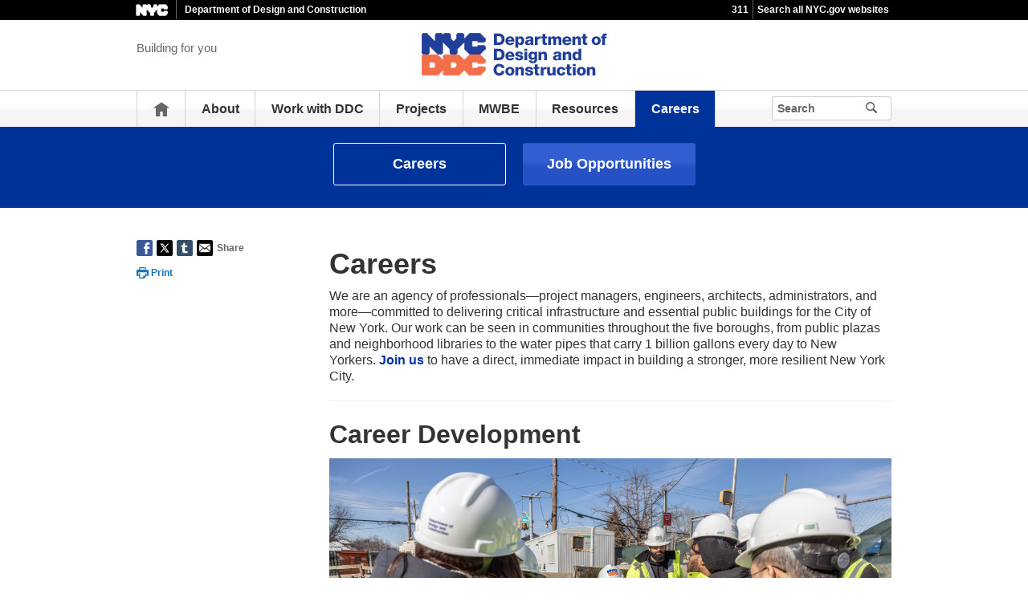

--- FILE ---
content_type: text/html;charset=UTF-8
request_url: https://www.nyc.gov/site/ddc/jobs/Careers.page
body_size: 6914
content:
<!DOCTYPE html>
<html>
<head>
<META http-equiv="Content-Type" content="text/html; charset=UTF-8">
<title>Careers</title>
<!--fixed-layout-->
<!--ls:begin[stylesheet]-->
<link href="/iwov-resources/fixed-layout/3-Row Simple.css" type="text/css" rel="stylesheet">
<!--ls:end[stylesheet]-->
<!--ls:begin[meta-keywords]-->
<meta name="keywords" content="">
<!--ls:end[meta-keywords]-->
<!--ls:begin[meta-description]-->
<meta name="description" content="">
<!--ls:end[meta-description]-->
<!--ls:begin[custom-meta-data]-->
<!--ls:end[custom-meta-data]-->
<!--ls:begin[meta-vpath]-->
<meta name="vpath" content="">
<!--ls:end[meta-vpath]-->
<!--ls:begin[meta-page-locale-name]-->
<meta name="page-locale-name" content="">
<!--ls:end[meta-page-locale-name]-->
<!--
					ls:begin[pre-head-injection]
				--><!--
					ls:end[pre-head-injection]
				--><!--
					ls:begin[social_media_injection]
				--><!--
					ls:end[social_media_injection]
				--><!--ls:begin[head-injection]--><meta charset="utf-8" /><!--[if IE]>        <meta http-equiv="X-UA-Compatible" content="IE=edge,chrome=1">        <![endif]--><meta name="viewport" content="width=device-width, initial-scale=1.0, maximum-scale=1.0, minimum-scale=1.0"/><!-- Google Translate Plugin --><meta name="google-translate-customization" content="4707bd7f535893a0-45bca7b6a97e5a2d-g609df9381571b349-c"/><!--[if lt IE 9]>            <script src="/assets/home/js/libs/html5shiv.js" type="text/javascript"></script>        <![endif]--><!-- GLOBAL STYLES --><link href="/assets/home/css/css-min/global.css" media="screen" rel="stylesheet" type="text/css" /><link href="/assets/home/css/css-min/module.css" media="screen" rel="stylesheet" type="text/css" /><!-- PRINT STYLE --><link rel="stylesheet" href="/assets/home/css/print.css" type="text/css" media="print" /><!-- PAGE SPECIFIC STYLES --><link href="/assets/home/css/includes/header-agencies.css" media="screen" rel="stylesheet" type="text/css" /><link href="/assets/home/css/modules/news-panel.css" media="screen" rel="stylesheet" type="text/css" /><link href="/assets/home/css/modules/share-icons.css" media="screen" rel="stylesheet" type="text/css" /><link href="/assets/home/css/modules/agencies-about-links.css" media="screen" rel="stylesheet" type="text/css" /><link href="/assets/home/css/modules/programs-and-initiatives.css" media="screen" rel="stylesheet" type="text/css" /><!--<link href="/assets/ddc/css/pages/agencies/inside.css" media="screen" rel="stylesheet" type="text/css" />--><!-- centralized css --><link href="/assets/home/css/pages/agencies/inside.css" media="screen" rel="stylesheet" type="text/css" /><link href="/assets/ddc/css/agency-styles.css" media="screen" rel="stylesheet" type="text/css" /><!--[if (gte IE 6)&(lte IE 8)]>        <script type="text/javascript" src="/assets/home/js/libs/selectivizr.js"></script>        <![endif]--><!--[if IE 8]>        <script type="text/javascript" src="/assets/home/js/libs/respond.min.js"></script>        <![endif]--><script src="/assets/home/js/libs/modernizr-2.6.2.min.js" type="text/javascript"></script><script>(function(i,s,o,g,r,a,m){i['GoogleAnalyticsObject']=r;i[r]=i[r]||function(){ (i[r].q=i[r].q||[]).push(arguments)},i[r].l=1*new Date();a=s.createElement(o), m=s.getElementsByTagName(o)[0];a.async=1;a.src=g;m.parentNode.insertBefore(a,m) })(window,document,'script','//www.google-analytics.com/analytics.js','ga'); ga('create', 'UA-74815765-1', 'auto'); ga('send', 'pageview');</script><!--ls:end[head-injection]--><!--ls:begin[tracker-injection]--><!--ls:end[tracker-injection]--><!--ls:begin[script]--><!--ls:end[script]-->
                              <script>!function(a){var e="https://s.go-mpulse.net/boomerang/",t="addEventListener";if("False"=="True")a.BOOMR_config=a.BOOMR_config||{},a.BOOMR_config.PageParams=a.BOOMR_config.PageParams||{},a.BOOMR_config.PageParams.pci=!0,e="https://s2.go-mpulse.net/boomerang/";if(window.BOOMR_API_key="QMXLB-WG9C2-LTK58-FW2PB-6ST8X",function(){function n(e){a.BOOMR_onload=e&&e.timeStamp||(new Date).getTime()}if(!a.BOOMR||!a.BOOMR.version&&!a.BOOMR.snippetExecuted){a.BOOMR=a.BOOMR||{},a.BOOMR.snippetExecuted=!0;var i,_,o,r=document.createElement("iframe");if(a[t])a[t]("load",n,!1);else if(a.attachEvent)a.attachEvent("onload",n);r.src="javascript:void(0)",r.title="",r.role="presentation",(r.frameElement||r).style.cssText="width:0;height:0;border:0;display:none;",o=document.getElementsByTagName("script")[0],o.parentNode.insertBefore(r,o);try{_=r.contentWindow.document}catch(O){i=document.domain,r.src="javascript:var d=document.open();d.domain='"+i+"';void(0);",_=r.contentWindow.document}_.open()._l=function(){var a=this.createElement("script");if(i)this.domain=i;a.id="boomr-if-as",a.src=e+"QMXLB-WG9C2-LTK58-FW2PB-6ST8X",BOOMR_lstart=(new Date).getTime(),this.body.appendChild(a)},_.write("<bo"+'dy onload="document._l();">'),_.close()}}(),"".length>0)if(a&&"performance"in a&&a.performance&&"function"==typeof a.performance.setResourceTimingBufferSize)a.performance.setResourceTimingBufferSize();!function(){if(BOOMR=a.BOOMR||{},BOOMR.plugins=BOOMR.plugins||{},!BOOMR.plugins.AK){var e=""=="true"?1:0,t="",n="ck74kfyx3icve2lv6tga-f-71e361cdd-clientnsv4-s.akamaihd.net",i="false"=="true"?2:1,_={"ak.v":"39","ak.cp":"1071053","ak.ai":parseInt("181928",10),"ak.ol":"0","ak.cr":10,"ak.ipv":4,"ak.proto":"h2","ak.rid":"1d0443b7","ak.r":47394,"ak.a2":e,"ak.m":"dscb","ak.n":"essl","ak.bpcip":"18.191.197.0","ak.cport":57896,"ak.gh":"23.33.84.203","ak.quicv":"","ak.tlsv":"tls1.3","ak.0rtt":"","ak.0rtt.ed":"","ak.csrc":"-","ak.acc":"","ak.t":"1769338060","ak.ak":"hOBiQwZUYzCg5VSAfCLimQ==5mN6CliuznBe2qk5fPDMkrPi4frDMS98F02DuSomuxk/YvBr+JjWqYG8HxCO/8NtZvEmeKBb60V7cypk+/saltlCUBdIe7Te5VJftKz+c/qlJbSq5WtGoNsdOQl8Uxfzx1SsM2oe97rbiFV+TXpSKU0/5DJNnvX19r7GMPQ/2Et+RvLBFXEEweJ9nLrgXnWiB0QjBE1MtDG+1wF7YGnowLCk3Vk6OUimJ07WInMVyjpIhZ5MNd8T2mlBVrDKzoi4ookWzAsNSpBoKV4Cu2EFWIBBCgA8zPEgEBO3rud+Rsp5K6xNWKFHAFD39fO84/M/WKAs4YsECgBPNb6SzmWhLKOG6wjB1kPFfygFx0ITuurzI3Zt6c5IH8EDtGXS02h2fHNntXGEZiwGZ6KpZ2xVRHdNqeB5Jkc/wSMeOAx9+xM=","ak.pv":"105","ak.dpoabenc":"","ak.tf":i};if(""!==t)_["ak.ruds"]=t;var o={i:!1,av:function(e){var t="http.initiator";if(e&&(!e[t]||"spa_hard"===e[t]))_["ak.feo"]=void 0!==a.aFeoApplied?1:0,BOOMR.addVar(_)},rv:function(){var a=["ak.bpcip","ak.cport","ak.cr","ak.csrc","ak.gh","ak.ipv","ak.m","ak.n","ak.ol","ak.proto","ak.quicv","ak.tlsv","ak.0rtt","ak.0rtt.ed","ak.r","ak.acc","ak.t","ak.tf"];BOOMR.removeVar(a)}};BOOMR.plugins.AK={akVars:_,akDNSPreFetchDomain:n,init:function(){if(!o.i){var a=BOOMR.subscribe;a("before_beacon",o.av,null,null),a("onbeacon",o.rv,null,null),o.i=!0}return this},is_complete:function(){return!0}}}}()}(window);</script></head>
<body id="page">
<!--ls:begin[body]--><div class="ls-canvas page" id="outer-wrap">
<div class="ls-row" id="inner-wrap">
<div class="ls-fxr" id="ls-gen16804621-ls-fxr">
<div class="ls-col" id="ls-row-1-col-1">
<div class="ls-col-body" id="ls-gen16804622-ls-col-body">
<div class="ls-row main-header" id="top">
<div class="ls-fxr" id="ls-gen16804623-ls-fxr">
<div class="ls-col block" id="ls-row-1-col-1-row-1-col-1">
<div class="ls-col-body" id="ls-gen16804624-ls-col-body">
<div class="ls-row" id="ls-row-1-col-1-row-1-col-1-row-1">
<div class="ls-fxr" id="ls-gen16804625-ls-fxr">
<div class="ls-area" id="ls-row-1-col-1-row-1-col-1-row-1-area-1">
<div class="ls-area-body" id="ls-gen16804626-ls-area-body">
<div class="ls-cmp-wrap ls-1st" id="w1632951086675">
<!--ls:begin[component-1632951086675]-->
<div class="iw_component" id="1632951086675">
</div>
<!--ls:end[component-1632951086675]-->
</div>
<div class="ls-cmp-wrap" id="w1632951086678">
<!--ls:begin[component-1632951086678]-->
<div class="iw_component" id="1632951086678"><div class="agency-header">
<div class="upper-header-black">
<div class="container">
<span class="upper-header-left"><a href="http://www1.nyc.gov"><img src="/assets/home/images/global/nyc_white.png" alt="NYC" class="small-nyc-logo"></a><img src="/assets/home/images/global/upper-header-divider.gif" alt=""><span class="upper-header-black-title">Department of Design and Construction</span></span><span class="upper-header-padding"></span><span class="upper-header-right"><span class="upper-header-three-one-one"><a href="/311/index.page">311</a></span><img src="/assets/home/images/global/upper-header-divider.gif" alt=""><span class="upper-header-search"><a href="/home/search/index.page">Search all NYC.gov websites</a></span></span>
</div>
</div>
</div><div role="banner" id="top" class="main-header">
<div class="block">
<div class="header-top">
<div class="container">
<a href="#" class="toggle-mobile-side-nav visible-phone" id="nav-open-btn">Menu</a><span class="welcome-text hidden-phone agency-header">Building for you</span>
<div class="agency-logo-wrapper">
<a href="/site/ddc/index.page"><img class="agency-logo" src="/assets/ddc/images/content/header/logo.png" alt="Department of Design and Construction"></a>
</div>
<div class="hidden-phone" id="header-links">
<div class="language-selector">
<div id="google_translate_element"></div>
</div>
<a class="text-size hidden-phone" href="http://www1.nyc.gov/home/text-size.page">Text-Size</a>
</div>
<a href="#" class="visible-phone nav-sprite-mobile" id="toggle-mobile-search"><span class="hidden">Search</span></a>
</div>
</div>
<div class="container nav-outer">
<nav role="navigation" class="hidden-phone" id="nav">
<div class="block">
<h2 class="block-title visible-phone">Building for you</h2>
<ul>
<li class="nav-home hidden-phone">
<a href="/site/ddc/index.page">
                      Home</a>
</li>
<li>
<a href="/site/ddc/about/about-ddc.page">About</a>
</li>
<li>
<a href="/site/ddc/contracts/work-with-ddc.page">Work with DDC</a>
</li>
<li>
<a href="/site/ddc/projects/projects.page">Projects</a>
</li>
<li>
<a href="/site/ddc/mwbe/mwbe.page">MWBE</a>
</li>
<li>
<a href="/site/ddc/resources/publications.page">Resources</a>
</li>
<li class="active">
<a href="https://www1.nyc.gov/site/ddc/jobs/Careers.page">Careers</a>
</li>
<li class="hidden-phone toggle-search-wide-background-ico-search" id="toggle-search-wide"></li>
</ul>
</div>
</nav>
<div class="global-input-search">
<form method="GET" action="/home/search/index.page" name="filter-search-form" class="hidden hidden-phone" id="global-search-form1">
<div class="field-search">
<input type="submit" class="ico-search btn-filter-search" value="" aria-hidden="true">
<div class="input-padding">
<input type="text" name="search-terms" placeholder="Search" class="input-search input-black filter-item placeholder"><input type="hidden" name="sitesearch" value="www1.nyc.gov/site/ddc"><span class="reader-only"><input value="search" type="submit"></span>
</div>
</div>
</form>
</div>
<div class="global-input-search visible-phone hidden-phone" id="nav-top-searches">
<div class="block">
<form class="hidden" method="GET" action="/home/search/index.page" name="filter-search-form" id="global-search-form2">
<div class="field-search">
<input value="" class="ico-search btn-filter-search" type="submit">
<div class="input-padding">
<input class="input-search input-black filter-item" placeholder="Search" name="search-terms" type="text"><input type="hidden" name="sitesearch" value="www1.nyc.gov/site/ddc">
</div>
</div>
</form>
</div>
</div>
</div>
</div>
</div>
</div>
<!--ls:end[component-1632951086678]-->
</div>
</div>
</div>
<div class="ls-row-clr"></div>
</div>
</div>
</div>
</div>
<div class="ls-row-clr"></div>
</div>
</div>
<div class="ls-row main" id="main">
<div class="ls-fxr" id="ls-gen16804627-ls-fxr">
<div class="ls-area" id="ls-row-1-col-1-row-2-area-1">
<div class="ls-area-body" id="ls-gen16804628-ls-area-body">
<div class="ls-cmp-wrap ls-1st" id="w1632951086676">
<!--ls:begin[component-1632951086676]-->
<div class="iw_component" id="1632951086676"><div class="row">
<div class="subheader">
<div class="container">
<div class="subheader-button-row dos">
<a class="main-filter-category active" href="https://www1.nyc.gov/site/ddc/jobs/Careers.page">Careers</a><a class="main-filter-category" href="https://www1.nyc.gov/site/ddc/jobs/Job-Opportunities.page">Job Opportunities</a>
</div>
</div>
</div>
</div>
</div>
<!--ls:end[component-1632951086676]-->
</div>
<div class="ls-cmp-wrap" id="w1632951086679">
<!--ls:begin[component-1632951086679]-->
<div class="iw_component" id="1632951086679"><!-- Left nav component --><div class="row">
<div class="container content-container">
<div class="span3 agencies-about-links">
<div class="agencies-about-share">
<div class="share">
<a target="_blank" href="#"><span class="facebook_custom" data-url="http://10.155.43.177:8004/site/ddc/jobs/Careers.page?" data-title="Careers"></span></a><a target="_blank" href="#"><span class="twitter_custom" data-url="http://10.155.43.177:8004/site/ddc/jobs/Careers.page?" data-title="Careers"></span></a><a target="_blank" href="#"><span class="googleplus_custom" data-url="http://10.155.43.177:8004/site/ddc/jobs/Careers.page?" data-title="Careers"></span></a><a target="_blank" href="#"><span class="tumblr_custom" data-url="http://10.155.43.177:8004/site/ddc/jobs/Careers.page?" data-title="Careers"></span></a><a href="#"><span class="email_custom" data-url="http://10.155.43.177:8004/site/ddc/jobs/Careers.page?" data-title="Careers"></span></a>
          Share
  </div>
<div class="print-event hidden-phone hidden-tablet">
<img alt="" src="/assets/home/images/global/print.png"><span class="print-label"> Print </span>
</div>
</div>
</div>
<div class="span9 about-main-image">
<div class="span6 about-description"><h1>Careers</h1>
<p>We are an agency of professionals&mdash;project managers, engineers, architects, administrators, and more&mdash;committed to delivering critical infrastructure and essential public buildings for the City of New York. Our work can be seen in communities throughout the five boroughs, from public plazas and neighborhood libraries to the water pipes that carry 1 billion gallons every day to New Yorkers.&nbsp;<a href="https://www.nyc.gov/site/ddc/jobs/Job-Opportunities.page"><strong>Join us</strong></a>&nbsp;to have a direct, immediate impact in building a stronger, more resilient New York City.</p>
<hr />
<h2>Career Development</h2>
<p style="text-align: center;"><img src="/assets/ddc/images/content/pages/jobs/LessonsLearned.jpg" alt="Group photo of DDC employees huddled together to learn about infrastructure project" /></p>
<p>DDC is dedicated to the career development and professional growth of our workforce. We offer professional development and advancement opportunities, including:</p>
<ul>
<li>An expanded program of licensure and continuing education courses</li>
<li>In-depth trainings on specific topics related to daily work, with in-person, virtual, and on-demand options</li>
<li>Certification programs from leading professional organizations like PMP, DBIA, ASCE, and LEED</li>
<li>Leadership courses</li>
<li>Lessons Learned site visits and employee-led DDC Learning Workshop series</li>
</ul>
<hr />
<h2>Diversity, Equity, and Inclusion</h2>
<p style="text-align: center;"><img src="/assets/ddc/images/content/pages/jobs/map_r.jpg" alt="a world map with pins placed by employees to show where they were born" /></p>
<p>DDC is proud to be one of the City&rsquo;s most diverse agencies with a workforce spanning five generations, with over 40 languages spoken and over 65 countries of origin. We prioritize equity efforts, creating more diversity and inclusion training opportunities, and enhancing overall accessibility.</p>
<hr />
<h2>Culture</h2>
<p style="text-align: center;"><img src="/assets/ddc/images/content/pages/jobs/DDC_Picnic.jpg" alt="Group photo of DDC employees at agency picnic" /></p>
<p>We work hard to create a welcoming and inclusive workplace for our employees, where they can thrive and meaningfully contribute to the work of the agency.</p>
<p>We have over two dozen employee interest and enrichment groups, including a young professionals group, women&rsquo;s empowerment group, and various cultural groups; agency-wide events and initiatives; and more. We recognize the hard work of our employees through the annual Employee Recognition Awards; our Agency Forums; and the DDC Picnic. We hold multiple blood drives throughout the year as well. Since 2000, DDCers have saved more than 23,316 lives through their donations.</p>
<hr />
<h2>Benefits</h2>
<p>DDC offers competitive salaries, comprehensive benefits, and the satisfaction of contributing to New York City. Our benefits package includes:</p>
<ul>
<li>Choice of 12 Health Plans (Medical, Vision, Dental, and Prescription Coverage)</li>
<li>Pension, Retirement, and Savings Plans</li>
<li>Public Service Loan Forgiveness (PSLF)</li>
<li>Commuter Benefits Program</li>
<li>Wellness Programs</li>
<li>Work-Life Balance</li>
<li>And much more</li>
</ul>
<p><a href="https://www.nyc.gov/assets/ddc/downloads/careers/EmployeeBenefits.pdf"><strong>Learn about our employee benefits</strong></a></p>
<hr />
<p><br /></p>
<p>The City of New York is an inclusive equal opportunity employer committed to recruiting and retaining a diverse workforce and providing a work environment that is free from discrimination and harassment based upon any legally protected status or protected characteristic, including but not limited to an individual's sex, race, color, ethnicity, national origin, age, religion, disability, sexual orientation, veteran status, gender identity, or pregnancy.</p></div>
</div>
</div>
</div>
</div>
<!--ls:end[component-1632951086679]-->
</div>
<div class="ls-cmp-wrap" id="w1632951086680">
<!--ls:begin[component-1632951086680]-->
<div class="iw_component" id="1632951086680">
</div>
<!--ls:end[component-1632951086680]-->
</div>
</div>
</div>
<div class="ls-row-clr"></div>
</div>
</div>
<div class="ls-row" id="ls-row-1-col-1-row-3">
<div class="ls-fxr" id="ls-gen16804629-ls-fxr">
<div class="ls-area" id="ls-row-1-col-1-row-3-area-1">
<div class="ls-area-body" id="ls-gen16804630-ls-area-body">
<div class="ls-cmp-wrap ls-1st" id="w1632951086677">
<!--ls:begin[component-1632951086677]-->
<div class="iw_component" id="1632951086677"><div class="row">
<footer>
<div class="container">
<div class="span9 footer-links">
<a href="/main">nyc.gov home</a><a href="/main/services">Services</a><a href="/main/events/?">Events</a><a href="/main/your-government">Your government</a><a href="https://portal.311.nyc.gov/">311</a><a href="/main/your-government/contact-nyc-government">Contact NYC government</a><a href="https://www.nycvotes.org/">Register to vote</a><a href="https://a858-nycnotify.nyc.gov/notifynyc/">Emergency alerts </a><a href="https://cityjobs.nyc.gov/">Careers</a><a href="/main/forms/website-feedback">Website feedback</a><a href="https://www.nyc.gov/site/mopd/resources/digital-accessibility.page">Accessibility resources</a><a href="/main/nyc-gov-privacy-policy">Privacy policy</a><a href="/main/terms-of-use">Terms of use</a><a href="/main/about-our-content">About nyc.gov content</a>
</div>
<div class="span3">
<span class="logo-nyc">NYC</span>
<form class="form-search" method="get" action="/home/search/index.page">
<input type="text" placeholder="Search" class="input-search placeholder" name="search-terms"><button class="ico-search">Search</button>
</form>
<div class="copyright"><p>&copy; City of New York. 2025 All Rights Reserved. NYC is a trademark and service mark of the City of New York.</p>
<!-- nyc footer 07-16-2025 --></div>
</div>
</div>
</footer>
</div>
</div>
<!--ls:end[component-1632951086677]-->
</div>
</div>
</div>
<div class="ls-row-clr"></div>
</div>
</div>
</div>
</div>
<div class="ls-row-clr"></div>
</div>
</div>
</div><!--ls:end[body]--><!--ls:begin[page_track]--><!--ls:end[page_track]--></body>
<!--ls:begin[foot-injection]--><!-- GLOBAL JAVASCRIPT INCLUDES (/js/_global.js.html.erb) --><script src="/assets/home/js/libs/jquery-1.9.1.js" type="text/javascript"></script><script src="/assets/home/js/libs/jquery-ui-1.10.1.custom.min.js" type="text/javascript"></script><script src="/assets/home/js/libs/i18n/jquery-ui-i18n.js" type="text/javascript"></script><script src="/assets/home/js/utils.js" type="text/javascript"></script><script src="/assets/home/js/libs/class.js" type="text/javascript"></script><script src="/assets/home/js/classes/NYC.MainNav.js" type="text/javascript"></script><script src="/assets/home/js/classes/NYC.MobileNav.js" type="text/javascript"></script><script src="/assets/home/js/classes/NYC.Global.js" type="text/javascript"></script><script src="/assets/home/js/libs/ZeroClipboard.min.js" type="text/javascript"></script><script src="/assets/home/js/classes/NYC.InfoShare.js" type="text/javascript"></script><script src="/assets/home/js/classes/NYC.ProgramsAndInitiatives.js" type="text/javascript"></script><script src="/assets/home/js/share.js" type="text/javascript"></script><script src="/assets/home/js/libs/jquery.colorbox-min.js" type="text/javascript"></script><!-- IE7 support for JSON --><!--[if (gte IE 6)&(lte IE 8)]>        <script src="/assets/home/js/libs/json2.js" type="text/javascript"></script>        <![endif]--><!-- PAGE SPECIFIC JAVASCRIPT --><script src="/assets/home/js/pages/agencies/about.js" type="text/javascript"></script><script src="https://maps.googleapis.com/maps/api/js?v=3.exp&amp;sensor=false"></script><!-- Google Translate Plugin --><script type="text/javascript">            function googleTranslateElementInit() {                new google.translate.TranslateElement({pageLanguage: 'en', layout: google.translate.TranslateElement.InlineLayout.SIMPLE, autoDisplay: false}, 'google_translate_element');            }        </script><script type="text/javascript" src="//translate.google.com/translate_a/element.js?cb=googleTranslateElementInit"></script><!-- webtrends --><script type="text/javascript" src="/assets/ddc/js/agencies/agency-wt.js"></script><script type="text/javascript" src="/assets/home/js/webtrends/webtrends_v10.js"></script><!-- End Analytics Tagging 8/4/14 TL. (NYC.gov Specific) --><script language="javascript" src="/assets/ddc/js/agencies/iframeResizer.min.js" type="text/javascript"> </script> <script language="javascript" type="text/javascript"> iFrameResize({ autoResize: true, enablePublicMethods: true, sizeWidth: true }); </script><!--ls:end[foot-injection]--></html></html>


--- FILE ---
content_type: text/css
request_url: https://www.nyc.gov/assets/home/css/modules/programs-and-initiatives.css
body_size: 2744
content:
/*  NYC - Programs and Initiatives Module
    -------------------
*/
/* link color */
/* rounded corners */
/* box-shadow - see Programs & Initiatives hover state */

.lt-ie8 .module-programs-and-initiatives {
  width: 100%;
  float: left;
  margin-right: 1.69492%;
  display: inline;
  float: right;
  margin-right: 0;
  *margin-left: -1em;
  display: inline; }


.module-programs-and-initiatives .row.mobile {
  width: 100%;
  float: left;
  margin-right: 1.69492%;
  display: inline;
  float: right;
  margin-right: 0;
  *margin-left: -1em;
  display: inline; }


.module-programs-and-initiatives .row.mobile .button-link {
  width: 100%;
  float: left;
  margin-right: 1.69492%;
  display: inline;
  float: right;
  margin-right: 0;
  *margin-left: -1em;
  display: inline;
  -moz-box-sizing: border-box;
  -webkit-box-sizing: border-box;
  box-sizing: border-box;
  padding: 18px 0;
  font-size: 14px; }


.module-programs-and-initiatives .row {
  float: right;
  margin-right: 0;
  *margin-left: -1em;
  display: inline; }
  
  .module-programs-and-initiatives .row:nth-child(1) {
    margin-bottom: 20px; }


.module-programs-and-initiatives .initiative {
  cursor: pointer;
  background: transparent;
  width: 23.72881%;
  float: left;
  margin-right: 1.69492%;
  display: inline; }
  
  .module-programs-and-initiatives .initiative:nth-child(4n) {
    float: right;
    margin-right: 0;
    *margin-left: -1em;
    display: inline; }


.module-programs-and-initiatives .initiative:hover,
.program-item:hover {
  -webkit-box-shadow: 0px 16px 30px -18px rgba(130, 130, 130, 0.8);
  -moz-box-shadow: 0px 16px 30px -18px rgba(130, 130, 130, 0.8);
  -ms-box-shadow: 0px 16px 30px -18px rgba(130, 130, 130, 0.8);
  box-shadow: 0px 16px 30px -18px rgba(130, 130, 130, 0.8); }


.module-programs-and-initiatives .content-info {
  -moz-background-clip: padding;
  -webkit-background-clip: padding-box;
  background-clip: padding-box;
  -webkit-border-top-left-radius: 3px;
  -webkit-border-top-right-radius: 3px;
  -moz-border-radius-topleft: 3px;
  -moz-border-radius-topright: 3px;
  border-top-left-radius: 3px;
  border-top-right-radius: 3px;
  overflow: hidden;
  background: transparent; }


.module-programs-and-initiatives .initiative img {
  -moz-box-sizing: border-box;
  -webkit-box-sizing: border-box;
  box-sizing: border-box;
  width: 100%; }


.module-programs-and-initiatives .initiative.hovered img {
  opacity: 0.9; }


.module-programs-and-initiatives .content-info-inner {
  background: #fff;
  border-top: none;
  border-right: 1px solid #ccc;
  border-bottom: 1px solid #ccc;
  border-left: 1px solid #ccc;
  -webkit-border-bottom-right-radius: 3px;
  -webkit-border-bottom-left-radius: 3px;
  -moz-border-radius-bottomright: 3px;
  -moz-border-radius-bottomleft: 3px;
  border-bottom-right-radius: 3px;
  border-bottom-left-radius: 3px;
  padding: 10px;
  -moz-box-sizing: border-box;
  -webkit-box-sizing: border-box;
  box-sizing: border-box;
  overflow: hidden; }


.module-programs-and-initiatives .content-info-inner h4 a,
.module-programs-and-initiatives .content-info-inner p a {
  color: #333333; }


.lt-ie8 .module-programs-and-initiatives .row {
  width: 940px; }


.lt-ie8 .module-programs-and-initiatives .initiative {
  width: 223px; }


.lt-ie8 .module-programs-and-initiatives .content-info {
  width: 100%;
  margin: 0px; }


.lt-ie8 .module-programs-and-initiatives .initiative img {
  width: 223px; }


.lt-ie8 .module-programs-and-initiatives .content-info-inner {
  height: 169px; }

/* mobile */
@media only screen and (max-width: 410px) {
  
  .module-programs-and-initiatives .module-header .button-link-arrow {
    display: none; }

  
  .module-programs-and-initiatives .initiative {
    width: 100%;
    float: left;
    margin-right: 1.69492%;
    display: inline;
    float: right;
    margin-right: 0;
    *margin-left: -1em;
    display: inline;
    margin-bottom: 10px; }

  

  .module-programs-and-initiatives .initiative.first-item {
    overflow: hidden;
    clear: both;
    /*rounded top corners*/
    -webkit-border-top-left-radius: 3px;
    -webkit-border-top-right-radius: 3px;
    -moz-border-radius-topleft: 3px;
    -moz-border-radius-topright: 3px;
    border-top-left-radius: 3px;
    border-top-right-radius: 3px; }

  
  .module-programs-and-initiatives .initiative.first-item .content-info,
  .module-programs-and-initiatives .initiative.first-item .content-info img {
    width: 100% !important;
    float: none;
    clear: both;
    max-width: 100%; }

  
  .module-programs-and-initiatives .initiative.first-item .content-info-inner {
    width: 100%;
    border-top: none;
    border-right: 1px solid #ccc;
    border-bottom: 1px solid #ccc;
    border-left: 1px solid #ccc;
    /* rounded bottom corners only */
    -webkit-border-top-right-radius: 0px;
    -webkit-border-top-left-radius: 0px;
    -webkit-border-bottom-right-radius: 3px;
    -webkit-border-bottom-left-radius: 3px;
    -moz-border-radius-bottomright: 3px;
    -moz-border-radius-bottomleft: 3px;
    border-bottom-right-radius: 3px;
    border-bottom-left-radius: 3px; } }
/* mobile */
@media only screen and (max-width: 767px) {
  
  .module-programs-and-initiatives .initiative:nth-child(4n) {
    margin-bottom: 0px; }

  
  .module-programs-and-initiatives .initiative.hovered {
    -webkit-box-shadow: none;
    -moz-box-shadow: none;
    box-shadow: none; }

  
  .module-programs-and-initiatives .initiative img {
    max-width: 110px;
    float: left; }

  
  .lt-ie9 .module-programs-and-initiatives .initiative img {
    width: auto; }

  
  .module-programs-and-initiatives .initiative .content-info {
    -webkit-border-top-left-radius: 3px;
    -webkit-border-bottom-left-radius: 3px;
    -moz-border-radius-topleft: 3px;
    -moz-border-radius-bottomleft: 3px;
    border-top-left-radius: 3px;
    border-bottom-left-radius: 3px; }

  
  .module-programs-and-initiatives .initiative .content-info-inner {
    font-size: 14px;
    height: 110px;
    /* rounded right corners, not left */
    border-top: 1px solid #ccc;
    border-right: 1px solid #ccc;
    border-bottom: 1px solid #ccc;
    border-left: none;
    -webkit-border-top-right-radius: 3px;
    -webkit-border-bottom-right-radius: 3px;
    -moz-border-radius-topright: 3px;
    -moz-border-radius-bottomright: 3px;
    border-top-right-radius: 3px;
    border-bottom-right-radius: 3px;
    -webkit-border-top-left-radius: 0px;
    -webkit-border-bottom-left-radius: 0px;
    -moz-border-radius-topleft: 0px;
    -moz-border-radius-bottomleft: 0px;
    border-top-left-radius: 0px;
    border-bottom-left-radius: 0px; }

  
  .module-programs-and-initiatives .initiative .content-info-inner h4 {
    margin-top: 0px;
    margin-bottom: 4px;
    font-size: 16px; }

  
  .module-programs-and-initiatives .button-link {
    width: 100%;
    float: left;
    margin-right: 1.69492%;
    display: inline;
    float: right;
    margin-right: 0;
    *margin-left: -1em;
    display: inline;
    margin: 0px; } }
@media only screen and (min-width: 411px) and (max-width: 630px) {
  
  .module-programs-and-initiatives .module-header h2 {
    margin-top: 0px;
    margin-bottom: 0px; }

  
  .module-programs-and-initiatives .row:nth-child(1) {
    margin-bottom: 20px; }

  
  .module-programs-and-initiatives .initiative {
    width: 100%;
    float: left;
    margin-right: 1.69492%;
    display: inline;
    float: right;
    margin-right: 0;
    *margin-left: -1em;
    display: inline;
    margin-bottom: 10px; }

  
  .lt-ie9 .module-programs-and-initiatives .content-info img {
    width: auto; } }
/* tablet */
@media only screen and (min-width: 631px) and (max-width: 767px) {
  
  .module-programs-and-initiatives .module-header h2 {
    margin-top: 0px;
    margin-bottom: 0px; }

  
  .module-programs-and-initiatives .row:nth-child(1) {
    margin-bottom: 0px; }

  
  .module-programs-and-initiatives .initiative {
    width: 49.15254%;
    float: left;
    margin-right: 1.69492%;
    display: inline;
    margin-bottom: 10px; }
    
    .module-programs-and-initiatives .initiative:nth-child(2n) {
      float: right;
      margin-right: 0;
      *margin-left: -1em;
      display: inline; }

  
  .lt-ie9 .module-programs-and-initiatives .content-info img {
    width: auto; } }
/* tablet */
@media only screen and (min-width: 768px) and (max-width: 959px) {
  
  .module-programs-and-initiatives .module-header h2 {
    margin-bottom: 0px; }

  
  .module-programs-and-initiatives .row:nth-child(1) {
    margin-bottom: 0px; }

  
  .module-programs-and-initiatives .initiative .content-info-inner h4 {
    font-size: 16px; }

  
  .module-programs-and-initiatives .content-info-inner {
    height: 190px;
    border-top: none;
    border-right: 1px solid #ccc;
    border-bottom: 1px solid #ccc;
    border-left: 1px solid #ccc; }

  
  .module-programs-and-initiatives .content-info-inner {
    height: 190px; } }
/* desktop */
@media only screen and (min-width: 960px) {
  
  .module-programs-and-initiatives .content-info-inner {
    height: 190px; } }


    /* Add focus to program and initiatives 04-2019 -vs */
  .module-programs-and-initiatives .initiative a img{
      border:1px solid #ccc;
      border-bottom:none;
  }
  .module-programs-and-initiatives .initiative a:focus img{
      position:relative;
      box-shadow:inset 0 0 0 12px white;
      padding:2px;
      box-shadow:inset 0 0 0 1px black,inset 0 0 0 2px white;
  }
  /*******/



/*** Updated styles for Accessible Friendly Program items - SG - jan - 2022 ***/
#programInt {
  box-sizing: border-box;
}
#programInt *, #programInt *::before, #programInt *::after {
  box-sizing: border-box;
}
#programInt .module-programs-and-initiatives .content-info-inner {
  height: auto !important;
}
#programInt img {
  border: 1px solid #ccc;
  border-bottom: none;
  border-radius: 3px 3px 0 0;
}
#programInt h3 {
  font-size: 17.5px;
  line-height: 20px;
  font-weight: 700;
  color: inherit;
}
#programInt .row.desktop.tablet.mobile {
  display: flex !important;
  flex-flow: row wrap;
  align-items: stretch;
}
#programInt .initiative {
  display: flex;
  align-items: stretch;
  align-self: stretch;
}
#programInt .content-info {
  display: flex;
  flex-flow: column nowrap;
  align-items: flex-start;
  align-content: flex-start;
}
#programInt .content-info-inner {
  flex-grow: 1;
  width: 100%;
  max-width: 100%;
}
#programInt .content-info-inner:first-child {
  position: relative;
}
#programInt .content-info-inner:first-child::before {
  content: "";
  width: 100%;
  width: calc( 100% + 20px);
  position: relative;
  display: block;
  aspect-ratio: 1/1;
  margin-left: -10px;
  background: url("data:image/svg+xml,%3Csvg id='Layer_1' data-name='Layer 1' xmlns='http://www.w3.org/2000/svg' width='100' height='33.58419' viewBox='0 0 100 33.58419'%3E%3Cdefs%3E%3Cstyle%3E.cls-1%7Bfill:%23888;%7D%3C/style%3E%3C/defs%3E%3Cpolygon class='cls-1' points='97.66 14.859 99.738 12.804 99.738 6.57 93.502 0.339 72.725 0.339 66.493 6.57 66.493 2.417 64.413 0.339 56.101 0.339 54.024 2.417 54.024 6.57 49.869 10.728 45.713 6.57 45.713 2.417 43.634 0.339 35.323 0.339 33.245 2.417 31.167 0.339 22.858 0.339 20.779 2.417 20.779 10.728 10.39 0.339 2.079 0.339 0 2.417 0 31.505 2.079 33.584 10.39 33.584 12.467 31.505 12.467 23.193 22.858 33.584 31.167 33.584 33.245 31.505 33.245 14.882 43.634 25.272 43.634 31.505 45.713 33.584 54.024 33.584 56.101 31.505 56.101 25.272 66.493 14.882 66.493 27.348 72.725 33.584 93.502 33.584 99.738 27.348 99.738 21.116 97.66 19.035 87.27 19.035 87.27 21.116 78.958 21.116 78.958 12.804 87.27 12.804 87.27 14.859 97.66 14.859 97.66 14.859'/%3E%3Cpath class='cls-1' d='M98.53591,1.191h.13649c.15928,0,.28818-.053.28818-.182,0-.11375-.08333-.18962-.26539-.18962a.68744.68744,0,0,0-.15928.01513V1.191Zm-.0076.698h-.28818V.64483a3.35848,3.35848,0,0,1,.47783-.038.663.663,0,0,1,.42489.09862.31344.31344,0,0,1,.1289.26549.32117.32117,0,0,1-.258.29585v.01524c.12151.03788.18226.1365.22.30337a1.10284,1.10284,0,0,0,.09114.30348h-.30357a.98407.98407,0,0,1-.09853-.30348c-.02278-.129-.09872-.18962-.258-.18962h-.1365v.4931Zm-.76622-.64484a.96854.96854,0,0,0,.97107.9937.95271.95271,0,0,0,.94828-.98608.9604.9604,0,1,0-1.91935-.00762Zm2.23791,0A1.2786,1.2786,0,1,1,98.73316,0,1.25339,1.25339,0,0,1,100,1.24406Z'/%3E%3C/svg%3E"), linear-gradient(45deg, #ccc 0%, #f9f9f9 100%);
  background-repeat: no-repeat;
  background-position: center center;
  border-top: 1px solid #ccc;
  border-radius: 3px 3px 0px 0px;
  transform: translateY(-10px);
}
#programInt .content-info-inner a {
  display: block;
}
@media (min-width: 768px) {
  #programInt .module-programs-and-initiatives .row:nth-child(1) {
    margin-bottom: 20px;
  }
  #programInt img {
    flex: 0 0 auto;
  }
  #programInt .initiative {
    flex: 0 0 calc( 25% - 11.25px);
    max-width: calc( 25% - 11.25px);
    float: none;
    margin: 0;
  }
  #programInt .initiative:nth-child(n+2) {
    margin-left: 15px;
  }
}
@media (max-width: 767.999px) {
  #programInt .module-programs-and-initiatives .row:nth-child(1) {
    margin-bottom: 0;
  }
  #programInt p.richtext {
    margin-bottom: 0;
    flex: 0 0 100%;
  }
  #programInt .initiative {
    flex: 0 0 100%;
    max-width: 100%;
    margin: 0;
    width: 100% !important;
    float: none !important;
  }
  #programInt .initiative:nth-child(even) {
    margin-top: 10px;
    margin-bottom: 10px;
  }
  #programInt .content-info-inner {
    align-items: center;
    display: inline-flex;
    flex-flow: row wrap;
    align-content: center;
    flex: 9999 0 0%;
    min-width: min-content;
  }
  #programInt .content-info {
    display: flex;
    flex-flow: row wrap;
    align-items: stretch;
    flex: 0 0 100%;
  }
  #programInt img {
    border-radius: 3px 0 0 3px;
    border: 1px solid #ccc;
    border-right: none;
    flex: 1 0 100%;
    max-width: 109px;
    object-fit: cover;
  }
  #programInt h3 {
    margin: 0 0 4px 0;
    font-size: 16px;
  }

  #programInt * {

    word-wrap: break-word;
    overflow-wrap: break-word;
    hyphens: auto;
    white-space: wrap !important;

  }
}
/******/

--- FILE ---
content_type: text/css
request_url: https://www.nyc.gov/assets/ddc/css/agency-styles.css
body_size: 1672
content:
.agency-background {
	background-image: url("/assets/ddc/images/content/pages/home/background.jpg");
	/*background-color: #003399;*/
}

.agency-content-padding {
	background-color: #FFFFFF;
	padding: 20px 20px 20px 20px;
}

.agency-logo-center {
	text-align: center;
}

.about-description {
  width: 100% !important;
}

.agency-top-padding {
  margin-top: 20px;
  margin-bottom: 20px;
  position: relative; }

.agency-top-shadow {
  -webkit-box-shadow: 0px 16px 30px -18px rgba(130, 130, 130, 0.8);
  -moz-box-shadow: 0px 16px 30px -18px rgba(130, 130, 130, 0.8);
  -ms-box-shadow: 0px 16px 30px -18px rgba(130, 130, 130, 0.8);
  box-shadow: 0px 16px 30px -18px rgba(130, 130, 130, 0.8); 
}

#nav .active {
	background: #003399 !important;
}

.subheader {
	background: #003399 !important;
	min-height: 0px;
}

.subheader a {
	background: #003399 !important;
}

.subheader a.main-filter-category,
.subheader a.main-filter-category:link,
.subheader a.main-filter-category:visited {
	background-color: #2756d0 !important;
	background-image: -moz-linear-gradient(bottom, rgba(0, 0, 0, 0.05) 0%, rgba(0, 0, 0, 0.05) 33.84%, rgba(0, 0, 0, 0.05) 42.85%, rgba(255, 255, 255, 0.05) 56.4%, rgba(255, 255, 255, 0.05) 66.67%, rgba(255, 255, 255, 0.05) 100%) !important;
	background-image: -o-linear-gradient(bottom, rgba(0, 0, 0, 0.05) 0%, rgba(0, 0, 0, 0.05) 33.84%, rgba(0, 0, 0, 0.05) 42.85%, rgba(255, 255, 255, 0.05) 56.4%, rgba(255, 255, 255, 0.05) 66.67%, rgba(255, 255, 255, 0.05) 100%) !important;
	background-image: -webkit-linear-gradient(bottom, rgba(0, 0, 0, 0.05) 0%, rgba(0, 0, 0, 0.05) 33.84%, rgba(0, 0, 0, 0.05) 42.85%, rgba(255, 255, 255, 0.05) 56.4%, rgba(255, 255, 255, 0.05) 66.67%, rgba(255, 255, 255, 0.05) 100%) !important;
	background-image: linear-gradient(bottom, rgba(0, 0, 0, 0.05) 0%, rgba(0, 0, 0, 0.05) 33.84%, rgba(0, 0, 0, 0.05) 42.85%, rgba(255, 255, 255, 0.05) 56.4%, rgba(255, 255, 255, 0.05) 66.67%, rgba(255, 255, 255, 0.05) 100%)  !important;
	margin-bottom: 8px;
}

.subheader a.main-filter-category:hover,
.subheader a.main-filter-category:active,
.subheader a.main-filter-category.active {
	border: 1px solid #fff !important;
	background-color: #003399 !important;
	background-image: none !important;
}

.agency-bottom-margin {
	margin-bottom: 20px;	
}

.agency-home-resources-padding-ul li{
	padding: 20px 0 15px !important;
}

.agencies-index-ul li a {
	color: #000000;
}

.maintenance-body{
    background-color: #042aa4;
    padding: 100px 0;
    height: calc(100vh - 312px);
    box-sizing: border-box;
}
.maintenance-message{
    text-align: center;
    color: white;
}

/* line 20, by-the-number.scss */
.column.span3 {
  margin: 0 2% 30px 0; }
  @media (max-width: 767px) {
    /* line 20, by-the-number.scss */
    .column.span3 {
      width: 48%; } }

/* line 26, by-the-number.scss */
.column.span3:last-child {
  margin: 0; }
  
sup {
	font-size: 12px;
}

a.connect-link {
	/* background-color: #36add5 !important; */
	background-color: rgb(255, 111, 75) !important;
	-webkit-box-shadow: inset 0px -2px 3px 0px rgba(0, 0, 0, 0)!important; 
       -moz-box-shadow: inset 0px -2px 3px 0px rgba(0, 0, 0, 0)!important;
            box-shadow: inset 0px -2px 3px 0px rgba(0, 0, 0, 0)!important; 
}

a.connect-link:hover {
	/* background-color: #0a5796 !important; */
	background-color: rgb(0, 47, 167) !important;
}

.agencies-about-links ul li.active a {
	color: #002fa7;
	text-decoration: underline;
}

a, a:link, a:visited {
	color: #002fa7;
}

.main-content-width {
	width: 100% !important;	
	margin: 0px 0px 20px;
}

#main {
    margin: 0px;
}
.component li {
  margin-bottom:10px;
}
.component { 
   margin-top: 30px;
}
/*
 * Cards
 */
.card a {
  text-decoration: none;
  color: black;
}

.card p{
      font-size: 15px;
}

.card {
  position: relative;
  font-family: sans-serif;
  margin-top: 6px;
  margin-bottom: 6px;
  margin-left: 0px;
  margin-right: 1.7145%;
  /*height: 300px;*/
  width: 100%;
  background-color: white;
  border-radius: 5px;
  box-sizing: border-box;
  border: 1px solid #cccccc;
}

.card2{
 width: 49.143%;
}
.card3{
 width: 32.142%;
}
.card4{
 width: 23.7%;
}
.card2:nth-child(2n+2){
  margin-right: 0px;
}
.card3:nth-child(3n+3){
  margin-right: 0px;
}
.card4:nth-child(4n+4){
  margin-right: 0px;
}

.card-container {
  padding: 0px;
  display: flex;
  flex-direction: row;
  flex-wrap: wrap;
  justify-content: flex-start;
  width: 100%;
}

.card img {
  width: 100%;
   margin-bottom: 10px;
}

.card-image {
  position: relative;
  height: 145px;
  width: 100%;
  border-radius: 5px 5px 0 0;
  overflow: hidden;
}

.card-text {
  padding: 10px;
  margin-bottom: 35px;
}

.card-text h4 {
  font-size: 1em;
}

.card-date{
   position: absolute;
   bottom: 0;
   left: 10px;
}

.no-border{
  border: none;
  border-radius: 0px;
}

.blue-button {
    display: block;
    padding-top: 13px;
    padding-bottom: 13px;
    margin-top: 10px;
    background-color: #003399;
    width: 100px;
    border: none;
    border-radius: 4px;
    font-size: 14px;
    text-align: center;
}

.blue-button a {
color: white;
}

.center-item {
margin-left: auto;
margin-right: auto;
}


.thumb-caption{
margin-top: 5px;
}

.thumb-caption, .thumb-caption a{
  font-size: 15px;
  font-weight: bold;
}

.top-active {
    background-color: #002fa7;
    padding: 10px;
    border-radius: 5px;
}

a.top-active, a.top-active:link, a.top-active:visited{
    color: white;
}

.home-links{height: 220px;}

@media (max-width: 767px){ 
    .home-links {
        height: 100%;
        }
    .card {
        width: 100% !important;
    }
}

#nav > div > ul > li:nth-child(9)  {
   visibility: hidden;
}

--- FILE ---
content_type: application/javascript; charset=utf-8
request_url: https://www.nyc.gov/assets/ddc/js/agencies/agency-wt.js
body_size: 174
content:
var GA4_ID = "G-ZGTC83713E";
var prod_dcsId_val = "dcs222p0i1bif7r2h4673i5pw_3m9s";
